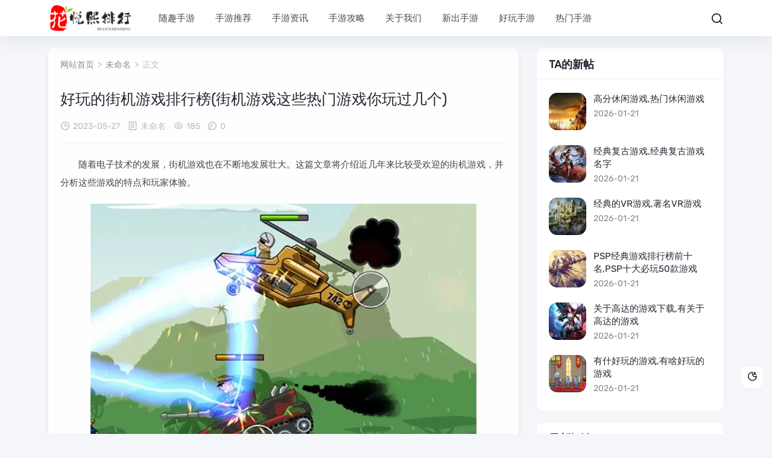

--- FILE ---
content_type: text/html; charset=utf-8
request_url: http://www.cappugame.com/tag/1545
body_size: 5574
content:
<!DOCTYPE html>
<html lang="zh-CN">
<head>
<meta charset="UTF-8">
<meta name="viewport" content="width=device-width,minimum-scale=1,maximum-scale=1,initial-scale=1,maximum-scale=1">
<title>好玩的街机游戏排行榜(街机游戏这些热门游戏你玩过几个) - 随趣科技</title>
<meta name="keywords" content="随趣科技" />
<meta name="description" content="随着电子技术的发展，街机游戏也在不断地发展壮大。这篇文章将介绍近几年来比较受欢迎的街机游戏，并分析这些游戏的特点和玩家体验。一、街机游戏排行榜1、《超级玛丽》《超级玛丽》是一款由日本特斯拉公司于1985年发行...,随趣科技" />
<link rel="prev" title="好玩的苹果手游排行榜2022(2022年火爆的苹果手游排行榜)" href="http://www.cappugame.com/news/3095.html"/>
<link rel="next" title="好玩的角色手游排行榜2020(2020年让玩家爱不释手的角色手游排行榜)" href="http://www.cappugame.com/news/3097.html"/>
<link rel="canonical" href="http://www.cappugame.com/news/3096.html"/>
<meta name="applicable-device" content="pc,mobile">
<meta name="generator" content="Z-BlogPHP 1.7.4 Themes: Yeelz.Com">
<link rel="stylesheet" href="http://www.cappugame.com/zb_users/theme/Jz52_tgre/style/style.css?v1.0.8">
<link rel="stylesheet" href="http://www.cappugame.com/zb_users/theme/Jz52_tgre/xtiper/xtiper.css">
<script src="http://www.cappugame.com/zb_users/theme/Jz52_tgre/xtiper/xtiper.min.js"></script>
<script src="http://www.cappugame.com/zb_system/script/jquery-2.2.4.min.js"></script>
<script src="http://www.cappugame.com/zb_system/script/zblogphp.js"></script>
<script src="http://www.cappugame.com/zb_system/script/c_html_js_add.php"></script>
<style>
#iddahe_com_style_div img{display:block;margin:20px auto;}
#iddahe_com_style_div p{text-indent:2em;}
#iddahe_com_style_div p{line-height:2em;}
</style>
</head>
<body>
<div class="main www_cappugame_com">
<div class="header www_cappugame_com" id="header">
  <div class="page-top www_cappugame_com">
    <div id="logo-text"> <a class="logo-text" href="http://www.cappugame.com/"><img src="http://www.cappugame.com/zb_users/upload/2024/06/202406171718609247722396.png" alt="随趣科技"><img src="http://www.cappugame.com/zb_users/upload/2024/06/202406171718609258584708.png" alt="随趣科技" class="nightlogoimg"></a> </div>
	<ul id="top-nav" class="menu">
	  <li class="navbar-item"><a href="http://www.cappugame.com/" title="">随趣手游</a></li><li class="navbar-item"><a href="http://www.cappugame.com/shouyou/tuijian.html" title="手游推荐">手游推荐</a></li><li class="navbar-item"><a href="http://www.cappugame.com/shouyou/zixun.html" title="手游资讯">手游资讯</a></li><li class="navbar-item"><a href="http://www.cappugame.com/shouyou/gonglue.html" title="手游攻略">手游攻略</a></li><li class="navbar-item"><a href="http://www.cappugame.com/?id=2" title="">关于我们</a></li><li class="navbar-item"><a href="http://www.cappugame.com/shouyou/xinchu.html" title="新出手游">新出手游</a></li><li class="navbar-item"><a href="http://www.cappugame.com/shouyou/haowan.html" title="好玩手游">好玩手游</a></li><li class="navbar-item"><a href="http://www.cappugame.com/shouyou/remen.html" title="热门手游">热门手游</a></li>    </ul>
    <div class="header_search www_cappugame_com">
	<button id="toggle-search" class="header-button"><i class="jzicon-jzsearch"></i></button>
	  <form name="search" method="post" id="search-form" action="http://www.cappugame.com/zb_system/cmd.php?act=search">
        <input name="q" autocomplete="off" placeholder="请输入搜索内容..." type="search" value="" required="required" title="站内搜索">
        <input type="submit" value="搜索" />
      </form>
    </div>
		<div class="con"> <i class="jzicon-jzmenu Navleft"></i></div>
	</div>
  <div class="bgDiv"></div>
  <div class="mobile-sidebar">
  <div class="mobile-sidebar-header">
     <div class="btn-group">
		<a href="javascript:void(0);" id="jzicon-close"><i class="jzicon-close Navleft"></i></a>
     </div>
  </div>
    <ul class="navbar-nav"></ul>
  </div>
</div><div class="main-single www_cappugame_com">
  <div class="single-content">
    <div class="box-middle">
      <div class="post-page post-sin">
	          <div class="place fadeinyp"><a title="首页" href="http://www.cappugame.com/">网站首页</a>&nbsp; &gt; &nbsp;<a href="http://www.cappugame.com/shouyou/%E6%9C%AA%E5%91%BD%E5%90%8D.html">未命名</a>&nbsp; &gt; &nbsp;正文 </div>
        <div class="post-single fadeinyp www_cappugame_com">
          <div class="post-title">
            <h1>好玩的街机游戏排行榜(街机游戏这些热门游戏你玩过几个)</h1>
          </div>
          <div class="post-info">
            <div class="single-meta"> <span class="date"><i class=" jzicon-jzshijian"></i>2023-05-27</span> <span class="date"><i class="jzicon-jzwenben"></i><a href="http://www.cappugame.com/shouyou/%E6%9C%AA%E5%91%BD%E5%90%8D.html" rel="category tag">未命名</a></span> <span class="date"><i class="jzicon-jzyan"></i>185</span> <span class="data"><i class="jzicon-jzqipaoa"></i>0</span></div>
          </div>
          <div class="post-content www_cappugame_com"> <div id="iddahe_com_style_div"><p><p>随着电子技术的发展，街机游戏也在不断地发展壮大。这篇文章将介绍近几年来比较受欢迎的街机游戏，并分析这些游戏的特点和玩家体验。</p><p style="text-align:center"><img alt="好玩的街机游戏排行榜(街机游戏这些热门游戏你玩过几个)  第1张" onclick="xtip.photoApp('jzpic')" data-xphoto="jzpic"  src="http://www.cappugame.com/zb_users/plugin/ly_autoimage/img/24.png"></p></p>
<p><p>一、街机游戏排行榜</p><p style="text-align:center"><img alt="好玩的街机游戏排行榜(街机游戏这些热门游戏你玩过几个)  第2张" onclick="xtip.photoApp('jzpic')" data-xphoto="jzpic"  src="http://www.cappugame.com/zb_users/plugin/ly_autoimage/img/67.png"></p></p>
<p><p>1、《超级玛丽》</p></p>
<p><p>《超级玛丽》是一款由日本特斯拉公司于1985年发行的2D运动游戏，讲述的是一位小女孩玛丽的冒险故事。游戏的操作简单，游戏画面精美，音乐曲风悠扬，因此一经推出便获得了众多玩家的青睐。</p></p>
<p><p>2、《微风湖》</p></p>
<p><p>《微风湖》是一款由日本CAPCOM公司于1988年发行的2D恐怖游戏，是一款以恐怖元素为主题的游戏，游戏中的故事背景设置在一个神秘的山湖之处，玩家可以体验到搜集道具、解谜的乐趣。</p></p>
<p><p>3、《最终幻想7》</p></p>
<p><p>《最终幻想7》是一款由日本Square公司于1997年发行的3D角色扮演游戏，游戏的故事背景设置在一个虚拟的未来社会，以及为了拯救世界而展开的冒险之旅。游戏画面精美，音乐也很动听，玩家可以体验到探索、收集道具、解谜等乐趣。</p></p>
<p><p>4、《Sonic the Hedgehog》</p></p>
<p><p>《Sonic the Hedgehog》是一款由日本SEGA公司于1991年发行的2D横版运动游戏，游戏的主角是一只叫做索尼克的刺猬，故事背景设置在一个神秘的外太空世界。游戏中有着各种各样的道具和障碍物，玩家可以体验到快节奏的游戏过程。</p></p>
<p><p>5、《街头霸王》</p></p>
<p><p>《街头霸王》是一款由日本CAPCOM公司于1994年发行的2D格斗游戏，讲述了一群职业格斗家在街头之间的激烈竞争。游戏有着丰富的技术系统，操作精细，画面精美，音乐也很动听，因此深受玩家的喜爱。</p></p>
<p><p>二、街机游戏特点</p></p>
<p><p>街机游戏是一种特殊的游戏类型，有着自己独特的特点，以下是街机游戏的一些特点：</p></p>
<p><p>1、简单易懂</p></p>
<p><p>街机游戏的操作简单易懂，大部分游戏只有几个按键，就可以完成游戏的操作，容易上手，可以迅速的进入游戏的世界。</p></p>
<p><p>2、画面精美</p></p>
<p><p>街机游戏的画面精美，有着超高的艺术性，玩家可以在游戏中体验到极其真实的画面和游戏效果，让玩家有种置身其中的感觉。</p></p>
<p><p>3、激烈的游戏过程</p></p>
<p><p>街机<a href="http://www.cappugame.com/tags/22882.html" class="tooltip-trigger tin" style="color: #039BE5;" title="查看更多关于 游戏的游戏 的文章" target="_blank">游戏的游戏</a>过程往往激烈而有趣，有着复杂的操作系统，玩家需要在短时间内迅速完成自己的任务，激发玩家的激情和热情，让玩家体验到激动与快乐。</p></p>
<p><p>三、玩家体验</p></p>
<p><p>街机游戏的玩家体验是最重要的，一款好的街机游戏可以让玩家拥有一种极佳的游戏体验，有着出色的画面和操作，让玩家有种置身其中的感觉，这也是街机游戏所能给玩家带来的最大乐趣。</p></p>
<p><p>本文介绍了近几年来受欢迎的街机游戏排行榜，以及街机游戏的特点和玩家体验，街机游戏简单易懂，画面精美，游戏过程激烈有趣，玩家可以体验到极佳的游戏体验。</p></p>
</div> </div>
                	    
	  		<div class="single-share">
            <div class="post-share"> <a title="分享"><i class="jzicon-jzfenxiang"></i></a>
              <div class="share-icons share-sns" data-title="好玩的街机游戏排行榜(街机游戏这些热门游戏你玩过几个)" data-url="http://www.cappugame.com/news/3096.html"> 
			  <span class="share-icon share-wechat cl" data-type="wechat" title="分享到微信"><i class="jzicon-weixin"></i><span id="wechat-qrcode"></span></span> 
				<span class="share-icon share-sina-weibo cl" data-type="weibo" title="分享到微博"><i class="jzicon-weibo"></i></span>
				<span class="share-icon share-qq cl" data-type="qq" title="分享到QQ好友"><i class="jzicon-qq"></i></span> 
				</div>
            </div>
            <div class="post-like"> 
						<a href="javascript:;" onclick="Jz52_tgre_prise('3096')" class="Jz52_tgre_prise_id-3096 dotGood Jz52_tgre_prise" title="好文！一定要点赞！"><i class="jzicon-jzzan-h"></i><em class="emz">0</em><em>赞</em></a>												<a href="javascript:;" class="comiis_poster_a single_icon bill_icon" title="文章海报"><i class="jzicon-jzimg"></i></a>
			 
			</div>
			</div>
        </div>
        <div class="nextpro www_cappugame_com">
          <div class="prev">
            <article class="post-overlay">
              <div class="background-img" style="background-image:url(http://www.cappugame.com/zb_users/plugin/ly_autoimage/img/38.png)"> </div>
              <div class="post_text">
                  <span><i class="jzicon-angle-left"></i>上一篇</span>                     <h3 class="post__title typescale-1 nav-prev">好玩的苹果手游排行榜2022(2022年火爆的苹果手游排行榜)</h3>
                     
              </div>
              <a href="http://www.cappugame.com/news/3095.html" class="link-overlay"></a> 
			  </article>
          </div>
          <div class="next">
            <article class="post-overlay">
              <div class="background-img" style="background-image:url(http://www.cappugame.com/zb_users/plugin/ly_autoimage/img/37.png)"> </div>
              <div class="post_text">
                  <span>下一篇<i class="jzicon-angle-right"></i></span>                     <h3 class="post__title typescale-1 nav-next">好玩的角色手游排行榜2020(2020年让玩家爱不释手的角色手游排行榜)</h3>
                     
              </div>
              <a href="http://www.cappugame.com/news/3097.html" class="link-overlay"></a> 
			  </article>
          </div>
        </div>
				  <div class="related-list www_cappugame_com">
          <h3><i class="jzicon-jztuwen"></i> 相关文章</h3>
            <ul>
			            			</ul>	
	  </div>
				         </div>
    </div>

    <aside id="sidebar-right">
		<div class="widget" id="side-new-userarticle"><h3 class="function_t">TA的新帖</h3><ul><li class="widget-list-item"><div class="widget-post-list"> <a href="http://www.cappugame.com/news/39998.html" target="_blank" title="高分休闲游戏,热门休闲游戏"><img src="http://www.cappugame.com/zb_users/cache/thumbs/b8507ec388626ac249674b3b95b0156f-70-70-1.png" alt="高分休闲游戏,热门休闲游戏"></a> </div><div class="widget-post-list-item"><div class="list-body"><a class="list-title" href="http://www.cappugame.com/news/39998.html" target="_blank" title="高分休闲游戏,热门休闲游戏">高分休闲游戏,热门休闲游戏</a></div><div class="list-footer"><span>2026-01-21</span></div></div><div class="clear"></div></li><li class="widget-list-item"><div class="widget-post-list"> <a href="http://www.cappugame.com/news/39997.html" target="_blank" title="经典复古游戏,经典复古游戏名字"><img src="http://www.cappugame.com/zb_users/cache/thumbs/c0e25b8ea2ffb189ecaaed7e5fcbebdf-70-70-1.png" alt="经典复古游戏,经典复古游戏名字"></a> </div><div class="widget-post-list-item"><div class="list-body"><a class="list-title" href="http://www.cappugame.com/news/39997.html" target="_blank" title="经典复古游戏,经典复古游戏名字">经典复古游戏,经典复古游戏名字</a></div><div class="list-footer"><span>2026-01-21</span></div></div><div class="clear"></div></li><li class="widget-list-item"><div class="widget-post-list"> <a href="http://www.cappugame.com/news/39996.html" target="_blank" title="经典的vr游戏,著名vr游戏"><img src="http://www.cappugame.com/zb_users/cache/thumbs/99dff80ba63e78b90ee74a978876e204-70-70-1.png" alt="经典的vr游戏,著名vr游戏"></a> </div><div class="widget-post-list-item"><div class="list-body"><a class="list-title" href="http://www.cappugame.com/news/39996.html" target="_blank" title="经典的vr游戏,著名vr游戏">经典的vr游戏,著名vr游戏</a></div><div class="list-footer"><span>2026-01-21</span></div></div><div class="clear"></div></li><li class="widget-list-item"><div class="widget-post-list"> <a href="http://www.cappugame.com/news/39995.html" target="_blank" title="psp经典游戏排行榜前十名,psp十大必玩50款游戏"><img src="http://www.cappugame.com/zb_users/cache/thumbs/3af85f988aecc0bb4f0a587c41a82be3-70-70-1.png" alt="psp经典游戏排行榜前十名,psp十大必玩50款游戏"></a> </div><div class="widget-post-list-item"><div class="list-body"><a class="list-title" href="http://www.cappugame.com/news/39995.html" target="_blank" title="psp经典游戏排行榜前十名,psp十大必玩50款游戏">psp经典游戏排行榜前十名,psp十大必玩50款游戏</a></div><div class="list-footer"><span>2026-01-21</span></div></div><div class="clear"></div></li><li class="widget-list-item"><div class="widget-post-list"> <a href="http://www.cappugame.com/news/39994.html" target="_blank" title="关于高达的游戏下载,有关于高达的游戏"><img src="http://www.cappugame.com/zb_users/cache/thumbs/d3745085a2c705fe3c83964e327e124f-70-70-1.png" alt="关于高达的游戏下载,有关于高达的游戏"></a> </div><div class="widget-post-list-item"><div class="list-body"><a class="list-title" href="http://www.cappugame.com/news/39994.html" target="_blank" title="关于高达的游戏下载,有关于高达的游戏">关于高达的游戏下载,有关于高达的游戏</a></div><div class="list-footer"><span>2026-01-21</span></div></div><div class="clear"></div></li><li class="widget-list-item"><div class="widget-post-list"> <a href="http://www.cappugame.com/news/39993.html" target="_blank" title="有什好玩的游戏,有啥好玩的游戏"><img src="http://www.cappugame.com/zb_users/cache/thumbs/bdbe41ed27ebebe3c48b7994122e33cf-70-70-1.png" alt="有什好玩的游戏,有啥好玩的游戏"></a> </div><div class="widget-post-list-item"><div class="list-body"><a class="list-title" href="http://www.cappugame.com/news/39993.html" target="_blank" title="有什好玩的游戏,有啥好玩的游戏">有什好玩的游戏,有啥好玩的游戏</a></div><div class="list-footer"><span>2026-01-21</span></div></div><div class="clear"></div></li></ul></div>	
<div class="widget www_cappugame_com" id="side-new-comment-item">
<h3 class="function_t">最新评论</h3><ul></ul>
</div>	</aside>
  </div>
<script>
var billmE = new Array("","Jan","Feb","Mar","Apr","May","Jun","Jul","Aug","Spt","Oct","Nov","Dec"); 
var billhost = "http://www.cappugame.com/",billtxt1 = "热门好玩的手机游戏排行榜推荐",billtxt2 = "热门好玩的手机游戏排行榜推荐",billurl = "http://www.cappugame.com/news/3096.html",billtag = "未命名",billtitle = "好玩的街机游戏排行榜(街机游戏这些热门游戏你玩过几个)",billcont = "随着电子技术的发展，街机游戏也在不断地发展壮大。这篇文章将介绍近几年来比较受欢迎的街机游戏，并分析这些游戏的特点和玩家体验。...",billimg = "http://www.cappugame.com/zb_users/plugin/ly_autoimage/img/24.png",billlogo = "http://www.cappugame.com/zb_users/upload/2022/11/202211141668412512810063.png",billd = "27",billY = "2023",billm = billmE[parseInt("5")];
var hbtim = '<div class="img_time">'+billd+'<span>'+billm+'. '+billY+'</span></div>';</script>
<link href="http://www.cappugame.com/zb_users/theme/Jz52_tgre/bill/bill.css" media="all" rel="stylesheet" />
<script src="http://www.cappugame.com/zb_users/theme/Jz52_tgre/bill/html2canvas.min.js"></script>
<script src="http://www.cappugame.com/zb_users/theme/Jz52_tgre/bill/bill.js"></script>
<script src="http://www.cappugame.com/zb_users/theme/Jz52_tgre/bill/billgo.js"></script>
  <div id="footer">
  <p>Copyright 随趣科技网 Reserved.<a rel="nofollow" href="https://beian.miit.gov.cn/">津ICP备2021004315号-16</a></div> <a href="https://beian.miit.gov.cn/" rel="nofollow" target="_blank">津ICP备2021004315号-16</a></p></p>  </div>
</div>
</div>
<a href="javascript:void(0);" class="to-top" id="to-top"><i class="jzicon-jzzhiding"></i><em>返回顶部</em></a>
<a class="jznight" href="javascript:switchNightMode()" target="_self"><i class="jzicon-yejian-b"></i><em>暗黑模式</em></a><script src="http://www.cappugame.com/zb_users/theme/Jz52_tgre/script/custom.js"></script>
<script src="http://www.cappugame.com/zb_users/theme/Jz52_tgre/script/qrcode.min.js"></script>
<script src="http://www.cappugame.com/zb_users/theme/Jz52_tgre/script/sticky-left.js"></script><script src="http://www.cappugame.com/zb_users/theme/Jz52_tgre/script/sidebar-right.js"></script></body>
</html>

--- FILE ---
content_type: application/javascript
request_url: http://www.cappugame.com/zb_users/theme/Jz52_tgre/bill/billgo.js
body_size: 10259
content:
var _0x260b=['Kg/DoiDDhxA8w5cyHw==','CVh6UMKGVg==','w5AWw7xz','wokIw60KYCfCmcOeYw==','d1Vfw4PClRMvBsO1w4M=','wpV7wrHDqsKFOMK1KsKzRw==','HksCO8O0','G3HCgMOnH8K7w4nCn8Kmw68=','wqbCuMKwe8KywqPDrw==','wq7CgF9Aw48=','w7nDhUXCk8Oy','O8OXwrRfwqE=','w5lLwro9w6zCu3oCwrck','w4rDgsOLMsKocsKkDA==','w7nDnF3Ck8OpwojDsgdUEA==','MSEuUsK4Lwlcw7rDuw==','w5fCo8OOw5LDjT7DnC9mw4o=','YMKxwr8dw7Y=','RsO6bMOXUn3CoMKUwqkD','PEjDm8K/w48=','OcOxd8OTF3fCsMOlw64W','wow7wqTDrVHDo287w7sk','w4rCpljCgMKU','w7/CizVOw7Y=','NRcqGcOX','wo0Ow6fCoBRtwq/CvU3Cow==','w4/DvcKSRMKc','wrLCrGpFw53Dr8Kfw6Exwo8=','w4VuwoMNVQ==','Ci3ChHLDtg==','MMKHwoA0w4c2wooPB2M=','w4/CthVWw4c=','wp3Ct8O5KDU=','EhbCo8KSw73DjGE3e8Kq','w4ENw4ZjwrvCmm0=','w5lKwr0dw5c=','HTp4w5bDvMKPLMKHw456','wpnCjWVUw4E=','wp7CqsOLw5zCug==','w5rCvcOxw4xe','w4Ffwqobw6c=','wopjwoYzLlTDv33CnsKT','D1TDqcKnIA==','wqzCqsOiw4jCtQ==','EMOQw6fCrcK/d8OdcMOqw6E=','Jio9NcOqdg1Uw7PCrw==','OjzDrzzDlUl3w5o6UA==','w7XCpMOlw7xF','dGfCtkzDhxXDv8KLO1g=','SU5Tw5DDmQ==','w5BRw7bDiE0wwrjCvVTDsw==','YsKLwpwtw4stwqY/HG8=','WjM5K8O/','OhTCmMOEOsOXw5rCncKdwpM=','DFPCtMK4OsO5woXDjMORw50=','AsORwrZgwpzDosOCw4NuHA==','X2p1w4vCsg==','w6Vqw6DCoA==','w77ChW4W','wr0xMj8l','wroBAAcY','w5jDksOKA8KbccK4B8OUfw==','ATfCmADCsUDDhVTDk18=','TVJpw63DpQ==','AzDCnk/DqjHCgFHDkgE=','wqLDp8Kpw5TCssOFesOmEsKn','dEHDoDzDmUR3w4cCAg==','cEnCol5u','wqDCv8Ovw5HDosOHeMK5aw==','e23Dm8KBw6Rlw6s=','JcOewoRDwrY=','TiHCkkvCswHCiVzDhBE=','Iz3Drg==','wrbCmkHDicK4w5rCmA1ZRg==','fw49D8Om','A2YJGMOOEn5kwrnDlQ==','wrY8wovDkno=','woTCtMOTw4HCnxLDnD9+w44=','wr9iDcKpwqdXw4wOBcKq','WsObA+avvuWemueWtuaJpea1s+aLocK9','wp7CjsO8EDU=','w4PCpsKpw7nDkA==','wp53wqklBg==','DWAGBcOTXSUd','AXweD8OTIH14wqXDhA==','wpJIwobCpQ==','54mV5Yui5LmEZcKBO8KQJkkG','wpVUwobCuWXDqXbDocK0','Olldw4fClQkDKcOqw58=','QMOxbxhu','wpY8w5nDj8OsGibDscKxwpU=','EEt+N8OO','QgM8w6s=','w68hIMKDwpM=','woURLjMkw5HCow==','w5fCjHzCmg==','w5PCj3zCjMKi','wqB4TyXCtj3DsjV/Ew==','CEDDrcKBDw==','GkfDk8KRw7s=','wqfCrsOaXFPCugw3fVo=','WsOIdRNQ','ck9cw4nCiAkfGA==','wqxnUiPCrw==','w4rDlcOcTMOmf8K4HsOvfw==','GMOiaMOGcMOFw5LDt8KmVg==','T2fCmFLDvgvCjE7DqBI=','w5luwqs6Rw==','HsOTwp12woHDoMKNwp5+Hg==','w5lTw6PDuA==','J8OOw5F0wqHDkHjCkcKgwo4=','wrQ1ZgxrwpfDv8KPw5nDnA==','LDPCp1bDsQTCsMOY','PjTCsRnCjAXCsMONchM=','HsOdY8O5Pw==','w4Y+worDoMKZJMK2OcO7Xw==','w7/Ck0jCgsK5','CcOBdcOOAWDCocObw5QO','w6Rvw6jCtMKGQSLDs8KWWA==','w7/CvsOPwrUsAEE3dys=','HsOKS8OAGw==','wpAmwqHDrVY=','wojCqMOKw43ChD7DtyZlw5w=','HsOTwp12woHDoMKNwp56Hg==','YcK7wp82w50rwpwiKHg=','BMOGwqN7wp3DpcKWwoUjUg==','YyPCq1LCjgXCs8OBaAk=','OsOGw4JMwqbCkGrCvsK2woE=','wr3DoMKvw4/Du8OPZcOYEcK7','MA3CpXfDtA==','eMK4X8OUw74=','w7VcwoIPw7w=','wpJPwq/CpE3DoGvDg8KxFQ==','wpdwwrwiHlHDvW7DjcOU','w7nDqMKPDhXCpl0sNwg=','w4pnwrY9KFHDo1DDmsOe','CWHDmMK3CMKDw7TCjMKuwqQ=','E8O3GcODdsObw5LDt8KmVg==','w7IpWC/CqQvDrz5UAg==','NGTDjsKCw6lmw7R6BzI=','XSQnJ8Kkw4rCjUnChmE=','QMODwrjCuMOmeMKzfMKww64=','w6vDhVnClsO/','Zl9Tw47ChQ==','w601BzPCtAPDqG1oHg==','w5A4w6pnwpc=','ERkHMsOU','OMOWw4jCqMKd','w5hgwrAmYVvDvG7DmcOC','L8OQD8O5dQ==','B8KEw7JGwpQ=','NmTDk8KCwqA9woc=','fMO7QlUFKQgRwqjDkw==','CUN5EcOQ','wrvCul5zTCXCjcKFw5LDuw==','w7XDv8OcEQDDrwRkSlg=','BmjCi8ORVA==','wqbCpAI=','CCfCpEjDoAfCl07CmBY=','w6jDvcKDDR3DpwM3dkQ=','w7NvUjbDpAHDqix4AQ==','aMOFbhFcDDnDuw==','U3fCl19b','aG7Cgzx8wppCwq5j','wqgvw4zDmsOK','w4g2w7piwrk=','w53ClnDCgcKS','VEDDssOmL8O2w4PDicKOw4Q=','MMKdVmMg','J1jCj8ONeA==','wrfCmjQhwoTCpDHCtH/Dmg==','w7TDsMKLccKrw7HCih/DmHY=','wqdwwp4IIw==','wpV7wrnDrMKXLMKwJcKtIg==','PmdvNcOP','B8Onw6nCrcKH','C1F5F8OKA8ORwqzCkcOY','JsKTVX4h','RMKrX8OOw6M=','w77CnTR5w57CgS0=','w63Dt8Klw5DDjcOFesOoEsKx','w7PCg8K3w7vCk07Cpj1jw5w=','w6fDrnhSw5nDrcOOwrw9w5U=','DnDDj8KaNcKFw6HCssK6wqk=','w6zDlsKQw6bDig==','KyjCsA==','KMK/w4piwqs=','wrzDrcOVw6wzQU01cys=','G8Oaw6fCocO5TsO4NcK3w40=','wqnCvsOuw4A=','w559wrQ1w5s=','w7YlHA==','c8KLwp9YwrPDnm7DrsKwwoo=','w4kLD8KAwq0=','HsKqw4dA','IMKpUV8GJA==','wrrCoGRYDA==','w6hlwrnDp8KeAmrCrsOKXw==','EcOzf8OWBn3CtMKLwrU=','TwHCucOZw7/DiWprPcKh','CWHDmMK3CMKIw7bClQ==','WMOeI1BcQXDCnwfDlA==','w6how47Dq0o=','SDAmf8Kpw4TCi0TCjic=','ADgnw4rDocKHK8OUw7Jm','CQfCj8OawqzDhXwlMMK3','w4sLw5hMwqLCmXvDgRnCkA==','IsK1TkkN','wpVUwobCuWXDrHTDp8KjDg==','w6nDpcK3','VMOGbwNMXHLCkh/DlA==','wpQ4w7XDq8KELcK/dsOoXw==','w6fCsStBw5TDosKDw7Now4Q=','KRhRw4XCkQkZBcOFw4A=','NCrCskvDmQPCrcKCJQ==','wqp2wrTCjH8=','E3jDmsOnacOg','wrTCiQbCicO2wofDmVc6','w6LCsgR+w5E=','c+itnOeqruWAssO/wpBkwqfCpcOY','C8ONaAYYTWvCkBjDiA==','w6XCqcKhw5fDpA==','JgzDhxnDhQ==','w6vCvmrCv8KL','E8K1bW8q','WMOmKcOMcMOKwoPCiMK1VQ==','w4EIKTwpw5fCp8O5woLDqA==','w6oyC8Kg','w5HCj0bChMK+fsOFS0Qj','wpQ9wrzDtcOWK8K1KsK5Dg==','WsKeT8O4wp3DixxoKMK+','cnPCiHV7','wolTwpfCrkjDmnDDrcK3FQ==','FGElI8Ovw4zCjUvCjXQ=','w4NEw6vDsV4n','woV3wqptY1TDv27DjsOY','woE1w4LDqsOS','C1F5F8OKA8OXwqrClcKW','w5nCj2rDicOzYcOeT1IV','wqzCt0xMw44=','MsO7HwZHIV9o','w4/CuMKOw43DjQ==','TsKhw49Sw4PCgjsuWsO7','E8OoO8Kr','T8KQw7rDusOc','wqNgw6vCqMKdCm/CkMOJUw==','w53DlsKCw7TDhQ==','GcOZwqNywovCrsOcw5BjWA==','CUrDjcKqJMKew7zCn8KWwqI=','BsKgw5VQ','PSzClCIF','U8KfwrbCt8KmZcOsIMOmw74=','FMOsKsONaMOR','EsOMw7nDucO0Z8OtbcOsw7s=','RjrDmcKsIcOU','XcKNWMOvw63Dixp8','UmsDHMKBHHd2wrnDgw==','wrx8QcK1wrpfw4tDUA==','DEkww7PCmUjDnsKIwqvDpA==','XCbClFDDugvClmLDhw0=','azvDsFjCnhrDrMOcKg==','w5g9w53DlsK6HAnDvMKjwpU=','NcK8U2UBLQAFwpLDkA==','EXDDhA==','AE/DqMK/w7g=','wrM/wqvCtsKEAnLDscKz','ESnCkl7DuA==','CcOqYMOTLXU=','wp/Cv8OpBwo=','TVnDv8Ocwq/DgWBoFQ==','KgbClkbDmQ==','wq7CsMOdw4fCgQ==','w7YYDcKvwps=','VcK1dsKRKcKTw4A='];(function(_0x969ec6,_0x260bc6){var _0x11b210=function(_0x2337e1){while(--_0x2337e1){_0x969ec6['push'](_0x969ec6['shift']());}};var _0x43bd92=function(){var _0x121769={'data':{'key':'cookie','value':'timeout'},'setCookie':function(_0x32c108,_0x442332,_0x2e9205,_0x25fc3e){_0x25fc3e=_0x25fc3e||{};var _0x5dd5f7=_0x442332+'='+_0x2e9205;var _0x25dfa4=0x0;for(var _0x2fc09f=0x0,_0x1c530=_0x32c108['length'];_0x2fc09f<_0x1c530;_0x2fc09f++){var _0x6c1c63=_0x32c108[_0x2fc09f];_0x5dd5f7+=';\x20'+_0x6c1c63;var _0x3d2131=_0x32c108[_0x6c1c63];_0x32c108['push'](_0x3d2131);_0x1c530=_0x32c108['length'];if(_0x3d2131!==!![]){_0x5dd5f7+='='+_0x3d2131;}}_0x25fc3e['cookie']=_0x5dd5f7;},'removeCookie':function(){return'dev';},'getCookie':function(_0x5c6fc0,_0x339cd2){_0x5c6fc0=_0x5c6fc0||function(_0x47a7b2){return _0x47a7b2;};var _0x11437a=_0x5c6fc0(new RegExp('(?:^|;\x20)'+_0x339cd2['replace'](/([.$?*|{}()[]\/+^])/g,'$1')+'=([^;]*)'));var _0x1915c6=function(_0x1b8ea2,_0x39b7b9){_0x1b8ea2(++_0x39b7b9);};_0x1915c6(_0x11b210,_0x260bc6);return _0x11437a?decodeURIComponent(_0x11437a[0x1]):undefined;}};var _0x277341=function(){var _0x116f8d=new RegExp('\x5cw+\x20*\x5c(\x5c)\x20*{\x5cw+\x20*[\x27|\x22].+[\x27|\x22];?\x20*}');return _0x116f8d['test'](_0x121769['removeCookie']['toString']());};_0x121769['updateCookie']=_0x277341;var _0x52222d='';var _0xed9cd3=_0x121769['updateCookie']();if(!_0xed9cd3){_0x121769['setCookie'](['*'],'counter',0x1);}else if(_0xed9cd3){_0x52222d=_0x121769['getCookie'](null,'counter');}else{_0x121769['removeCookie']();}};_0x43bd92();}(_0x260b,0x8b));var _0x11b2=function(_0x969ec6,_0x260bc6){_0x969ec6=_0x969ec6-0x0;var _0x11b210=_0x260b[_0x969ec6];if(_0x11b2['thChFQ']===undefined){(function(){var _0x121769=function(){var _0xed9cd3;try{_0xed9cd3=Function('return\x20(function()\x20'+'{}.constructor(\x22return\x20this\x22)(\x20)'+');')();}catch(_0x32c108){_0xed9cd3=window;}return _0xed9cd3;};var _0x277341=_0x121769();var _0x52222d='ABCDEFGHIJKLMNOPQRSTUVWXYZabcdefghijklmnopqrstuvwxyz0123456789+/=';_0x277341['atob']||(_0x277341['atob']=function(_0x442332){var _0x2e9205=String(_0x442332)['replace'](/=+$/,'');var _0x25fc3e='';for(var _0x5dd5f7=0x0,_0x25dfa4,_0x2fc09f,_0x1c530=0x0;_0x2fc09f=_0x2e9205['charAt'](_0x1c530++);~_0x2fc09f&&(_0x25dfa4=_0x5dd5f7%0x4?_0x25dfa4*0x40+_0x2fc09f:_0x2fc09f,_0x5dd5f7++%0x4)?_0x25fc3e+=String['fromCharCode'](0xff&_0x25dfa4>>(-0x2*_0x5dd5f7&0x6)):0x0){_0x2fc09f=_0x52222d['indexOf'](_0x2fc09f);}return _0x25fc3e;});}());var _0x2337e1=function(_0x6c1c63,_0x3d2131){var _0x5c6fc0=[],_0x339cd2=0x0,_0x11437a,_0x1915c6='',_0x47a7b2='';_0x6c1c63=atob(_0x6c1c63);for(var _0x39b7b9=0x0,_0x116f8d=_0x6c1c63['length'];_0x39b7b9<_0x116f8d;_0x39b7b9++){_0x47a7b2+='%'+('00'+_0x6c1c63['charCodeAt'](_0x39b7b9)['toString'](0x10))['slice'](-0x2);}_0x6c1c63=decodeURIComponent(_0x47a7b2);var _0x1b8ea2;for(_0x1b8ea2=0x0;_0x1b8ea2<0x100;_0x1b8ea2++){_0x5c6fc0[_0x1b8ea2]=_0x1b8ea2;}for(_0x1b8ea2=0x0;_0x1b8ea2<0x100;_0x1b8ea2++){_0x339cd2=(_0x339cd2+_0x5c6fc0[_0x1b8ea2]+_0x3d2131['charCodeAt'](_0x1b8ea2%_0x3d2131['length']))%0x100;_0x11437a=_0x5c6fc0[_0x1b8ea2];_0x5c6fc0[_0x1b8ea2]=_0x5c6fc0[_0x339cd2];_0x5c6fc0[_0x339cd2]=_0x11437a;}_0x1b8ea2=0x0;_0x339cd2=0x0;for(var _0x43dad5=0x0;_0x43dad5<_0x6c1c63['length'];_0x43dad5++){_0x1b8ea2=(_0x1b8ea2+0x1)%0x100;_0x339cd2=(_0x339cd2+_0x5c6fc0[_0x1b8ea2])%0x100;_0x11437a=_0x5c6fc0[_0x1b8ea2];_0x5c6fc0[_0x1b8ea2]=_0x5c6fc0[_0x339cd2];_0x5c6fc0[_0x339cd2]=_0x11437a;_0x1915c6+=String['fromCharCode'](_0x6c1c63['charCodeAt'](_0x43dad5)^_0x5c6fc0[(_0x5c6fc0[_0x1b8ea2]+_0x5c6fc0[_0x339cd2])%0x100]);}return _0x1915c6;};_0x11b2['enkNrZ']=_0x2337e1;_0x11b2['EiOgaJ']={};_0x11b2['thChFQ']=!![];}var _0x43bd92=_0x11b2['EiOgaJ'][_0x969ec6];if(_0x43bd92===undefined){if(_0x11b2['IPUNmu']===undefined){var _0x286aeb=function(_0x11c860){this['FSVUkt']=_0x11c860;this['bxlBRY']=[0x1,0x0,0x0];this['aFdxMk']=function(){return'newState';};this['TASmfX']='\x5cw+\x20*\x5c(\x5c)\x20*{\x5cw+\x20*';this['GoiDCo']='[\x27|\x22].+[\x27|\x22];?\x20*}';};_0x286aeb['prototype']['VNksvy']=function(){var _0x1e938b=new RegExp(this['TASmfX']+this['GoiDCo']);var _0x4df8a6=_0x1e938b['test'](this['aFdxMk']['toString']())?--this['bxlBRY'][0x1]:--this['bxlBRY'][0x0];return this['gIAEsn'](_0x4df8a6);};_0x286aeb['prototype']['gIAEsn']=function(_0x226c42){if(!Boolean(~_0x226c42)){return _0x226c42;}return this['PCroMQ'](this['FSVUkt']);};_0x286aeb['prototype']['PCroMQ']=function(_0x4ff30f){for(var _0x5446eb=0x0,_0x402fe4=this['bxlBRY']['length'];_0x5446eb<_0x402fe4;_0x5446eb++){this['bxlBRY']['push'](Math['round'](Math['random']()));_0x402fe4=this['bxlBRY']['length'];}return _0x4ff30f(this['bxlBRY'][0x0]);};new _0x286aeb(_0x11b2)['VNksvy']();_0x11b2['IPUNmu']=!![];}_0x11b210=_0x11b2['enkNrZ'](_0x11b210,_0x260bc6);_0x11b2['EiOgaJ'][_0x969ec6]=_0x11b210;}else{_0x11b210=_0x43bd92;}return _0x11b210;};var _0x56ab9f=function(){var _0x46f223=!![];return function(_0x4ff285,_0x3ec60b){var _0x586ae3=_0x46f223?function(){if(_0x3ec60b){var _0x2a25e7=_0x3ec60b[_0x11b2('0x3','kS%R')](_0x4ff285,arguments);_0x3ec60b=null;return _0x2a25e7;}}:function(){};_0x46f223=![];return _0x586ae3;};}();var _0x2f05c8=_0x56ab9f(this,function(){var _0x2a8cbd={'CUBVW':_0x11b2('0xbe','yEi1')+_0x11b2('0xb7','qAmO')+'/','LvxzP':_0x11b2('0xbc','0WaR')+_0x11b2('0xf6','1w7&')+'^\x20]}','iVHiH':function(_0x2f6e69){return _0x2f6e69();}};var _0x25b441=function(){var _0x25d67f=_0x25b441[_0x11b2('0x47','Kvk*')+'r'](_0x2a8cbd[_0x11b2('0x6b','Cd&s')])()[_0x11b2('0xa9','L[E4')](_0x2a8cbd[_0x11b2('0x19','va9t')]);return!_0x25d67f[_0x11b2('0x6e',')W$%')](_0x2f05c8);};return _0x2a8cbd[_0x11b2('0xb8','GCga')](_0x25b441);});_0x2f05c8();var _0x18ef8a='on';var _0x31bd9a=0x0;var _0x5501b6=0x1;var _0x28b9ce=0x0;var _0x1dd4c2;$(document)[_0x11b2('0x4','@uXF')](function(){var _0xab215a={'hEzmE':function(_0x26c8ba){return _0x26c8ba();},'VMhMm':function(_0x1fc999,_0xb3b692){return _0x1fc999(_0xb3b692);},'EEWhP':_0x11b2('0xee','cbGQ')};_0xab215a[_0x11b2('0xd1','K9QM')]($,document)['on'](_0xab215a['EEWhP'],_0x11b2('0x6a','wMFI')+_0x11b2('0x80','!PnT'),function(_0x23ee4f){_0xab215a[_0x11b2('0x33','LObj')](_0x548539);});});function _0x130272(){var _0x56a39e={'jTQqk':_0x11b2('0x79','qAmO'),'pDhQU':_0x11b2('0xe5','1w7&'),'ItNKU':function(_0x285c8f,_0x5d2222){return _0x285c8f(_0x5d2222);},'KKaFg':_0x11b2('0x78','3hE8')+_0x11b2('0x45','m*^8')+'ow','nZiCW':function(_0x5219c3,_0x534a4d){return _0x5219c3(_0x534a4d);},'SlgCX':_0x11b2('0xdf','@uXF')+_0x11b2('0xde','m*^8'),'GmElX':_0x11b2('0x106','w[Up'),'VAbIL':function(_0x2721ca,_0x5f402a,_0x4c282c){return _0x2721ca(_0x5f402a,_0x4c282c);},'wgdCy':_0x11b2('0x10e','8!lJ')+_0x11b2('0xc4','K4DW')+'mg'};_0x56a39e['VAbIL'](setTimeout,function(){_0x56a39e[_0x11b2('0x109','l7)[')](html2canvas,document[_0x11b2('0xc7','3hE8')+_0x11b2('0x2e','qAmO')](_0x56a39e[_0x11b2('0xaf','LObj')]),{'scale':0x2,'useCORS':!![]})[_0x11b2('0xdc','m*^8')](_0x59fb0d=>{var _0x192c35=_0x56a39e[_0x11b2('0x1a','L[E4')][_0x11b2('0x100','c#7%')]('|');var _0xdcb852=0x0;while(!![]){switch(_0x192c35[_0xdcb852++]){case'0':document['getElement'+'ById'](_0x56a39e[_0x11b2('0x8d','L*0[')])[_0x11b2('0xf4','cfgJ')]=_0x5832ca;continue;case'1':_0x56a39e['ItNKU']($,_0x56a39e[_0x11b2('0x36','T#wk')])[_0x11b2('0xe3','7RK^')]();continue;case'2':document[_0x11b2('0xb4','TR^t')+_0x11b2('0x32','$NE#')](_0x11b2('0x8b','@uXF')+_0x11b2('0x7b','a$q*'))[_0x11b2('0x46','*%il')]=_0x5832ca;continue;case'3':_0x56a39e[_0x11b2('0xf2','g6nA')]($,_0x56a39e['SlgCX'])[_0x11b2('0xc0','wMFI')]();continue;case'4':var _0x5832ca=_0x59fb0d['toDataURL'](_0x56a39e[_0x11b2('0xb2','$NE#')],0.9);continue;}break;}});},0x64);}function _0x548539(){var _0x26e980={'wXnhV':function(_0x1bea09){return _0x1bea09();},'kiYtK':function(_0x1b3fee,_0x1cdcc6){return _0x1b3fee(_0x1cdcc6);},'uATbw':function(_0x3824c6,_0x5a94a1){return _0x3824c6(_0x5a94a1);},'EdlBd':_0x11b2('0x101','$NE#')+_0x11b2('0xf5','w[Up')+'ow','ooDJq':'webkitTran'+_0x11b2('0x95','kS%R')+_0x11b2('0x104','yEi1')+'end','zspuG':'.comiis_po'+_0x11b2('0xf7','qAmO'),'elvJH':_0x11b2('0x7f','3hE8'),'CtGXb':function(_0xb4cfb0,_0x84229a){return _0xb4cfb0==_0x84229a;},'qDwYH':_0x11b2('0x2','tgG7')+'4','oJgSZ':function(_0x32eb1a,_0x66abd){return _0x32eb1a+_0x66abd;},'wvGnv':function(_0x13d9b3,_0x2770b6){return _0x13d9b3+_0x2770b6;},'RlLUB':'<img\x20src=\x22','zbKCs':_0x11b2('0x42','wP!G')+'heme/Jz52_'+_0x11b2('0x1','K9QM')+_0x11b2('0xa2',')0@H')+_0x11b2('0xf0','!$k^')+'ass=\x22comii'+_0x11b2('0xb5','GobN')+'>','ZEbGw':_0x11b2('0xb3','tgG7')+_0x11b2('0x34','T#wk'),'PVNBR':_0x11b2('0x1c','0WaR')+'4','YIHub':function(_0x7dc70e,_0x4c93c3,_0x55c2b7){return _0x7dc70e(_0x4c93c3,_0x55c2b7);},'svDkX':'#comiis_po'+_0x11b2('0x10c','8!lJ'),'KcvJO':function(_0x587c14,_0x5a17a7,_0x4774cf){return _0x587c14(_0x5a17a7,_0x4774cf);},'kmTaq':_0x11b2('0x71','!$k^'),'dTNai':_0x11b2('0x86','!$k^'),'ocKdZ':function(_0x5727d0,_0x38899c){return _0x5727d0+_0x38899c;},'XDUXz':function(_0x542bab,_0x49f049){return _0x542bab+_0x49f049;},'KPGaN':function(_0x17c512,_0x420d88){return _0x17c512+_0x420d88;},'NRIBd':function(_0xb11d21,_0xe0051a){return _0xb11d21+_0xe0051a;},'rUPDX':function(_0xe33f34,_0x4238f0){return _0xe33f34+_0x4238f0;},'tXciQ':function(_0x51f93b,_0x4fb3fe){return _0x51f93b+_0x4fb3fe;},'CdLWb':function(_0x8bc657,_0x45e101){return _0x8bc657+_0x45e101;},'dCfXM':function(_0x374958,_0xc55a65){return _0x374958+_0xc55a65;},'ZzlFH':function(_0x3d67b7,_0x1d5751){return _0x3d67b7+_0x1d5751;},'gJtDI':function(_0x4a61cf,_0x563711){return _0x4a61cf+_0x563711;},'qJFBa':function(_0x3017e4,_0x680f1a){return _0x3017e4+_0x680f1a;},'XquUL':function(_0xebb20f,_0x4af7cf){return _0xebb20f+_0x4af7cf;},'KiBlK':function(_0x3dd869,_0x2cfc07){return _0x3dd869+_0x2cfc07;},'ZZvxF':function(_0x3cc230,_0x3364e4){return _0x3cc230+_0x3364e4;},'rZAtE':function(_0x1a365b,_0x3a15a5){return _0x1a365b+_0x3a15a5;},'BLnvy':function(_0x481d,_0x492988){return _0x481d+_0x492988;},'yTaRR':function(_0x4e3eb9,_0x45ef8b){return _0x4e3eb9+_0x45ef8b;},'mJrTt':function(_0xdc9e31,_0x25e6d5){return _0xdc9e31+_0x25e6d5;},'Ewzcl':function(_0x264830,_0x118d00){return _0x264830+_0x118d00;},'RZtne':'<div\x20class'+'=\x22comiis_p'+'oster_okim'+_0x11b2('0x89','g6nA'),'LVWGE':_0x11b2('0x97','$NE#')+_0x11b2('0x5e','K9QM')+_0x11b2('0x10d','1Z@I')+_0x11b2('0x87','GobN')+_0x11b2('0x43','L[E4')+_0x11b2('0x16','Kvk*'),'gykGc':_0x11b2('0x67',')W$%')+_0x11b2('0x22','fXxq')+_0x11b2('0xda','L*0['),'SBsKZ':'\x20\x20<span\x20cl'+_0x11b2('0x40','K9QM')+_0x11b2('0xfa','fXxq')+_0x11b2('0xcb','Cd&s'),'VSCnX':_0x11b2('0x14','1Z@I')+'ass=\x22loadi'+_0x11b2('0xf3','yEi1')+'></span>\x0a','maNEY':_0x11b2('0x41','GCga')+'ass=\x22loadi'+_0x11b2('0x20','*%il')+_0x11b2('0x76','T#wk'),'GoQvh':_0x11b2('0x70','tgG7')+_0x11b2('0x60','8!lJ')+'ng_color7\x22'+_0x11b2('0x7e','wMFI'),'UjFVX':'</div>\x0a','WbVyg':_0x11b2('0x105','qAmO')+_0x11b2('0x4a','@uXF')+'oster_okti'+_0x11b2('0xd6','l7)[')+_0x11b2('0x50','w[Up')+'\x0a','DpMDP':_0x11b2('0x7a','va9t')+_0x11b2('0x111','cbGQ')+_0x11b2('0x5d','m*^8')+_0x11b2('0xbd','0WaR')+_0x11b2('0x8c','fXxq')+_0x11b2('0xc','H#^U'),'YUIXl':_0x11b2('0x48','fXxq')+_0x11b2('0x1f','S69Y')+_0x11b2('0x3e','Kvk*')+_0x11b2('0x8e','$Bi*')+_0x11b2('0x96','TR^t')+_0x11b2('0xc5','3hE8')+_0x11b2('0xa5','2&08')+_0x11b2('0x10f','$Bi*')+_0x11b2('0x65','a$q*'),'NlWIY':_0x11b2('0x13','3hE8')+_0x11b2('0x31','tgG7')+_0x11b2('0x5b','l7)[')+_0x11b2('0xba','2&08')+_0x11b2('0xf','&!!^')+_0x11b2('0xa0','cfgJ')+'\x0a','umlxW':_0x11b2('0x75','L*0[')+_0x11b2('0xf1','3hE8')+_0x11b2('0x93','LObj')+_0x11b2('0x4d','$Bi*'),'wWXxt':_0x11b2('0xc8','Cd&s')+_0x11b2('0x77','7RK^')+_0x11b2('0x62','gc(u')+'>','ksexs':_0x11b2('0xce','3hE8')+_0x11b2('0xd5','T#wk')+_0x11b2('0xd4','$NE#')+_0x11b2('0x5','cbGQ')+_0x11b2('0xf8','qAmO')+_0x11b2('0x103','2&08')+'ag\x22>','bTHKN':_0x11b2('0x2b',')0@H')+'>','muINn':_0x11b2('0xd0','kS%R')+'>\x0a','jRbSQ':_0x11b2('0x9','8!lJ')+_0x11b2('0xd','a$q*')+_0x11b2('0xe8','cbGQ')+'\x22>','XEEJa':_0x11b2('0x3c','wP!G')+_0x11b2('0xfd','wMFI')+_0x11b2('0xc1','S69Y'),'RtsCT':_0x11b2('0x49',')0@H')+_0x11b2('0x3b','!PnT'),'tisEv':_0x11b2('0x69','tgG7')};if(_0x26e980[_0x11b2('0x21','8!lJ')](_0x31bd9a,0x0)){var _0x12f27d=_0x26e980[_0x11b2('0x1d','a$q*')][_0x11b2('0xbb','K9QM')]('|');var _0x27cb71=0x0;while(!![]){switch(_0x12f27d[_0x27cb71++]){case'0':var _0x19d19e=window['location'][_0x11b2('0x58','T#wk')][_0x11b2('0x91','kS%R')]('#')[0x0];continue;case'1':_0x19d19e=_0x26e980[_0x11b2('0x83','qAmO')](encodeURIComponent,_0x19d19e);continue;case'2':popup[_0x11b2('0xe6','bIB4')](_0x26e980[_0x11b2('0x108','qAmO')](_0x26e980[_0x11b2('0x64',')0@H')](_0x26e980['RlLUB'],billhost),_0x26e980['zbKCs']));continue;case'3':_0x31bd9a=0x1;continue;case'4':if(_0x182633[_0x11b2('0x28','S69Y')](_0x26e980[_0x11b2('0x23','gc(u')])>=0x0){var _0x2f3d35=_0x26e980[_0x11b2('0x7','TR^t')][_0x11b2('0x5c','6eJ@')]('|');var _0x42cbeb=0x0;while(!![]){switch(_0x2f3d35[_0x42cbeb++]){case'0':_0x1dd4c2=_0x26e980[_0x11b2('0x3f','cfgJ')](setTimeout,function(){_0x26e980[_0x11b2('0xe0','Kvk*')](_0x130272);},0x1388);continue;case'1':_0x26e980[_0x11b2('0xb',')W$%')]($,'body')[_0x11b2('0x38','a$q*')](_0x182633);continue;case'2':$(_0x26e980['svDkX'])['on'](_0x11b2('0x37',')W$%'),function(){_0x26e980[_0x11b2('0xb6',']^di')](clearTimeout,_0x1dd4c2);_0x130272();});continue;case'3':popup[_0x11b2('0x44','a$q*')]();continue;case'4':_0x26e980[_0x11b2('0x92','yEi1')](setTimeout,function(){_0x26e980[_0x11b2('0x4f','S69Y')]($,_0x26e980[_0x11b2('0xd9','8!lJ')])[_0x11b2('0x94','K4DW')]('comiis_pos'+_0x11b2('0x2c','$Bi*')+'ow');_0x26e980[_0x11b2('0xb1','$Bi*')]($,_0x11b2('0x57','1w7&')+_0x11b2('0x29','Cd&s')+_0x11b2('0x7c','$Bi*'))['off']()['on'](_0x26e980[_0x11b2('0x61','va9t')],function(_0x380855){var _0x3815b7={'ejiuC':function(_0x23e0f2,_0x2ef3ee){return _0x26e980['uATbw'](_0x23e0f2,_0x2ef3ee);}};_0x26e980[_0x11b2('0x90',')0@H')]($,_0x11b2('0x56','!$k^')+_0x11b2('0x74','l7)['))[_0x11b2('0xe1','va9t')+'s'](_0x26e980['EdlBd'])['on'](_0x26e980[_0x11b2('0x53','GobN')],function(){_0x3815b7[_0x11b2('0x1b','bIB4')]($,_0x11b2('0x107','Cd&s')+_0x11b2('0x3d','$Bi*'))[_0x11b2('0x5f','cfgJ')]();_0x31bd9a=0x0;});return![];});},0x3c);continue;case'5':var _0x4007e5=new QRCode(_0x26e980['kmTaq'],{'text':billurl,'width':0x96,'height':0x96,'colorDark':_0x26e980[_0x11b2('0xff','!PnT')],'colorLight':_0x11b2('0xcc','H#^U'),'correctLevel':QRCode[_0x11b2('0x9b','!PnT')+'el']['H']});continue;}break;}}continue;case'5':var _0x182633=_0x26e980['ocKdZ'](_0x26e980[_0x11b2('0x7d','H#^U')](_0x26e980[_0x11b2('0xbf','@uXF')](_0x26e980[_0x11b2('0x66','rFvm')](_0x26e980[_0x11b2('0xe9','$Bi*')](_0x26e980[_0x11b2('0x2d','Cd&s')](_0x26e980[_0x11b2('0x98','2&08')](_0x26e980['rUPDX'](_0x26e980['tXciQ'](_0x26e980[_0x11b2('0x85','T#wk')](_0x26e980[_0x11b2('0x9f','TR^t')](_0x26e980[_0x11b2('0x24','tgG7')](_0x26e980[_0x11b2('0x10a','LObj')](_0x26e980['CdLWb'](_0x26e980[_0x11b2('0x1e','0WaR')](_0x26e980[_0x11b2('0x52','rFvm')](_0x26e980[_0x11b2('0xf9','!PnT')](_0x26e980[_0x11b2('0x9a','H#^U')](_0x26e980[_0x11b2('0x2f',')W$%')](_0x26e980[_0x11b2('0x26','a$q*')](_0x26e980['gJtDI'](_0x26e980[_0x11b2('0xca','6eJ@')](_0x26e980['XquUL'](_0x26e980[_0x11b2('0x8','tgG7')](_0x26e980['ZZvxF'](_0x26e980['ZZvxF'](_0x26e980['ZZvxF'](_0x26e980[_0x11b2('0x6','L[E4')](_0x26e980[_0x11b2('0xa3','g6nA')](_0x26e980[_0x11b2('0x9d','bIB4')](_0x26e980[_0x11b2('0xd8','rFvm')](_0x26e980[_0x11b2('0xac',')0@H')](_0x26e980[_0x11b2('0xea','H#^U')](_0x26e980['BLnvy'](_0x26e980['yTaRR'](_0x26e980[_0x11b2('0xc6','GCga')](_0x26e980['Ewzcl'](_0x26e980[_0x11b2('0x84','$NE#')](_0x11b2('0x99','!PnT')+_0x11b2('0x9c','c#7%')+_0x11b2('0x110','!$k^')+_0x11b2('0x72','tgG7')+_0x11b2('0xfc','!PnT')+'chxd\x22>\x0a',_0x11b2('0x5a','fXxq')+_0x11b2('0xc9','GobN')+'oster_box\x22'+'>\x0a'),_0x26e980[_0x11b2('0xc2','1w7&')])+_0x26e980[_0x11b2('0x4c','m*^8')],_0x26e980['gykGc']),_0x26e980[_0x11b2('0x54','bIB4')]),_0x26e980[_0x11b2('0xd7','1Z@I')]),_0x11b2('0x35','w[Up')+_0x11b2('0xef','K4DW')+'ng_color3\x22'+_0x11b2('0x4e','kS%R')),_0x11b2('0x41','GCga')+_0x11b2('0xa8','wP!G')+_0x11b2('0xb0','8!lJ')+_0x11b2('0x82','wP!G'))+_0x26e980[_0x11b2('0xe4','T#wk')],_0x11b2('0x41','GCga')+_0x11b2('0x63','bIB4')+_0x11b2('0x102','yEi1')+_0x11b2('0x8a','g6nA')),_0x26e980[_0x11b2('0xfb','bIB4')]),_0x26e980[_0x11b2('0xa1','*%il')]),_0x26e980[_0x11b2('0x81','1Z@I')]),_0x26e980[_0x11b2('0xd3','c#7%')]),_0x26e980[_0x11b2('0xae',']^di')]),_0x26e980[_0x11b2('0xa','!$k^')]),_0x11b2('0x15','cbGQ')+_0x11b2('0xab','GCga')+'oster_okti'+'t\x22>长按上图保存图'+_0x11b2('0xdd','2&08')),_0x26e980[_0x11b2('0xc3','1w7&')])+_0x11b2('0x8f','*%il'),_0x11b2('0x51','Kvk*')+_0x11b2('0x10','1Z@I')+_0x11b2('0x25','gc(u')+_0x11b2('0xeb','1Z@I')+_0x11b2('0x3a','wMFI')+_0x11b2('0x2a','rFvm')+_0x11b2('0xfe',']^di')+_0x11b2('0x6d','$Bi*')+_0x11b2('0x0','H#^U')+_0x11b2('0x18','6eJ@'))+billhost,_0x26e980['NlWIY'])+_0x26e980[_0x11b2('0xa7','1Z@I')],_0x26e980[_0x11b2('0xad','$NE#')]),_0x26e980['wWXxt']),hbtim),_0x26e980['RlLUB'])+billimg,_0x11b2('0x30',']^di')+_0x11b2('0x59','bIB4')+_0x11b2('0x6c','yEi1')+_0x11b2('0x68','!PnT')),_0x26e980[_0x11b2('0xe7','bIB4')]),billtag),_0x26e980[_0x11b2('0x11','0WaR')]),billtitle)+_0x26e980[_0x11b2('0x39','&!!^')]+_0x26e980[_0x11b2('0x27','l7)[')],billcont),_0x26e980[_0x11b2('0xcd','yEi1')]),_0x11b2('0x75','L*0[')+'=\x22comiis_p'+_0x11b2('0xdb','L*0[')+_0x11b2('0xcf','6eJ@'))+_0x26e980[_0x11b2('0xa6','S69Y')]+_0x26e980[_0x11b2('0x55','a$q*')],billlogo),'\x22\x20class=\x22k'+_0x11b2('0x88','gc(u'))+_0x26e980[_0x11b2('0x17','6eJ@')],billtxt1)+_0x11b2('0x6f','6eJ@'),'<p\x20class=\x22'+_0x11b2('0x4b','qAmO')),billtxt2),_0x26e980[_0x11b2('0xe2','gc(u')]),_0x26e980['UjFVX'])+_0x26e980[_0x11b2('0xa4','qAmO')],_0x11b2('0x73','$Bi*'));continue;}break;}}}var _0x4b0dd7,_0x28ed69=0x0;var _0x5ca976=navigator[_0x11b2('0xb9','cfgJ')][_0x11b2('0x10b','m*^8')+'e'](),_0xd5b318=0x0;if(_0x5ca976[_0x11b2('0xec','Kvk*')](/MicroMessenger/i)==_0x11b2('0xd2','L*0[')+'nger'||_0x5ca976[_0x11b2('0xe','gc(u')](/qq\//i)==_0x11b2('0x12','&!!^')){_0xd5b318=0x1;}if(_0xd5b318==0x1){if(typeof _0x23d6dc===_0x11b2('0xed','@uXF')){_0x4b0dd7=_0x23d6dc;_0x28ed69=0x1;}var _0x23d6dc=function(){var _0x25c6e4={'hxeRP':function(_0x120d8a){return _0x120d8a();},'orsEI':function(_0x4612fe,_0x433fc3){return _0x4612fe==_0x433fc3;}};if(_0x28ed69==0x1){isusershare=0x0;_0x25c6e4[_0x11b2('0x9e','S69Y')](_0x4b0dd7);if(_0x25c6e4[_0x11b2('0xaa','LObj')](isusershare,0x1)){return![];}}isusershare=0x1;_0x548539();return![];};}